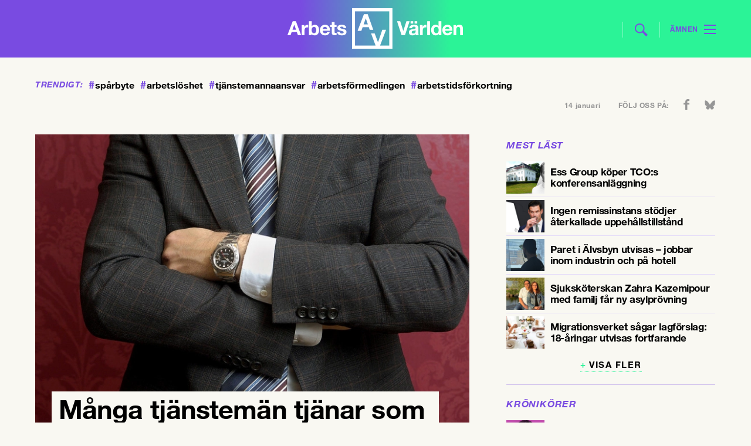

--- FILE ---
content_type: text/html; charset=UTF-8
request_url: https://www.arbetsvarlden.se/manga-tjansteman-tjanar-som-arbetare/
body_size: 15143
content:
<!DOCTYPE html>
<!--[if IE 7]><html class="ie ie7" lang="sv-SE">
<![endif]-->
<!--[if IE 8]><html class="ie ie8" lang="sv-SE">
<![endif]-->
<!--[if !(IE 7) | !(IE 8) ]><!--><html lang="sv-SE">
<!--<![endif]--><head><meta charset="UTF-8"><link rel="preconnect" href="https://fonts.gstatic.com/" crossorigin /><meta name="viewport" content="width=device-width, initial-scale=1, user-scalable=0"><title>Många tjänstemän tjänar som arbetare</title><link rel="profile" href="http://gmpg.org/xfn/11"><link rel="pingback" href="https://www.arbetsvarlden.se/xmlrpc.php"><meta name="format-detection" content="telephone=no">
<!--[if lt IE 9]> <script src="https://www.arbetsvarlden.se/wp-content/themes/tco/js/html5.js"></script> <script src="https://www.arbetsvarlden.se/wp-content/themes/tco/js/respond.min.js"></script> <![endif]--><meta name="description" content="I LO:s lönerapport 2018 uppmärksammas en löneskillnad på 12 800 kronor mellan arbetare och tjänstemän. Men användandet av medellöner döljer det faktum att en stor del av tjänstemännen ligger på samma ..." /><link rel="shortcut icon" href="https://www.arbetsvarlden.se/wp-content/themes/tco/images/favicons/favicon.ico" type="image/x-icon" /><link rel="apple-touch-icon" sizes="57x57" href="https://www.arbetsvarlden.se/wp-content/themes/tco/images/favicons/apple-touch-icon-57x57.png"><link rel="apple-touch-icon" sizes="60x60" href="https://www.arbetsvarlden.se/wp-content/themes/tco/images/favicons/apple-touch-icon-60x60.png"><link rel="apple-touch-icon" sizes="72x72" href="https://www.arbetsvarlden.se/wp-content/themes/tco/images/favicons/apple-touch-icon-72x72.png"><link rel="apple-touch-icon" sizes="76x76" href="https://www.arbetsvarlden.se/wp-content/themes/tco/images/favicons/apple-touch-icon-76x76.png"><link rel="apple-touch-icon" sizes="114x114" href="https://www.arbetsvarlden.se/wp-content/themes/tco/images/favicons/apple-touch-icon-114x114.png"><link rel="apple-touch-icon" sizes="120x120" href="https://www.arbetsvarlden.se/wp-content/themes/tco/images/favicons/apple-touch-icon-120x120.png"><link rel="apple-touch-icon" sizes="144x144" href="https://www.arbetsvarlden.se/wp-content/themes/tco/images/favicons/apple-touch-icon-144x144.png"><link rel="apple-touch-icon" sizes="152x152" href="https://www.arbetsvarlden.se/wp-content/themes/tco/images/favicons/apple-touch-icon-152x152.png"><link rel="apple-touch-icon" sizes="180x180" href="https://www.arbetsvarlden.se/wp-content/themes/tco/images/favicons/apple-touch-icon-180x180.png"><link rel="icon" type="image/png" href="https://www.arbetsvarlden.se/wp-content/themes/tco/images/favicons/favicon-16x16.png" sizes="16x16"><link rel="icon" type="image/png" href="https://www.arbetsvarlden.se/wp-content/themes/tco/images/favicons/favicon-32x32.png" sizes="32x32"><link rel="icon" type="image/png" href="https://www.arbetsvarlden.se/wp-content/themes/tco/images/favicons/favicon-96x96.png" sizes="96x96"><link rel="icon" type="image/png" href="https://www.arbetsvarlden.se/wp-content/themes/tco/images/favicons/android-chrome-192x192.png" sizes="192x192"><meta name="msapplication-square70x70logo" content="https://www.arbetsvarlden.se/wp-content/themes/tco/images/favicons/smalltile.png" /><meta name="msapplication-square150x150logo" content="https://www.arbetsvarlden.se/wp-content/themes/tco/images/favicons/mediumtile.png" /><meta name="msapplication-wide310x150logo" content="https://www.arbetsvarlden.se/wp-content/themes/tco/images/favicons/widetile.png" /><meta name="msapplication-square310x310logo" content="https://www.arbetsvarlden.se/wp-content/themes/tco/images/favicons/largetile.png" /> <script data-optimized="1" src="https://www.arbetsvarlden.se/wp-content/litespeed/js/19697337f1547899369aa2d607a363e5.js?ver=228a9"></script> <!--[if lt IE 9]> <script src="https://www.arbetsvarlden.se/wp-content/themes/tco/js/html5.js"></script> <![endif]--><meta name="twitter:image" content="https://www.arbetsvarlden.se/wp-content/uploads/2018/12/kostymbild.jpg?type=original" /><meta name="twitter:title" content="Många tjänstemän tjänar som arbetare" /><meta name='robots' content='index, follow, max-image-preview:large, max-snippet:-1, max-video-preview:-1' /><link rel="canonical" href="https://www.arbetsvarlden.se/manga-tjansteman-tjanar-som-arbetare/" /><meta property="og:locale" content="sv_SE" /><meta property="og:type" content="article" /><meta property="og:title" content="Många tjänstemän tjänar som arbetare" /><meta property="og:description" content="LO har i två decennier producerat lönerapporter som jämför medellöner för arbetare och tjänstemän. Varje år presenteras en betydande klyfta..." /><meta property="og:url" content="https://www.arbetsvarlden.se/manga-tjansteman-tjanar-som-arbetare/" /><meta property="og:site_name" content="Arbetsvärlden" /><meta property="article:publisher" content="https://www.facebook.com/arbetsvarlden" /><meta property="article:published_time" content="2019-01-18T11:50:09+00:00" /><meta property="article:modified_time" content="2019-01-18T13:40:04+00:00" /><meta property="og:image" content="https://www.arbetsvarlden.se/wp-content/uploads/2018/12/kostymbild.jpg" /><meta property="og:image:width" content="1024" /><meta property="og:image:height" content="680" /><meta property="og:image:type" content="image/jpeg" /><meta name="author" content="Simon Markusson" /><meta name="twitter:card" content="summary_large_image" /><meta name="twitter:creator" content="@Arbetsvarlden" /><meta name="twitter:site" content="@Arbetsvarlden" /><meta name="twitter:label1" content="Skriven av" /><meta name="twitter:data1" content="Simon Markusson" /><meta name="twitter:label2" content="Beräknad lästid" /><meta name="twitter:data2" content="2 minuter" /> <script type="application/ld+json" class="yoast-schema-graph">{"@context":"https://schema.org","@graph":[{"@type":"NewsArticle","@id":"https://www.arbetsvarlden.se/manga-tjansteman-tjanar-som-arbetare/#article","isPartOf":{"@id":"https://www.arbetsvarlden.se/manga-tjansteman-tjanar-som-arbetare/"},"author":{"name":"Simon Markusson","@id":"https://www.arbetsvarlden.se/#/schema/person/e321de8c11d00d9fe4b017a094ae3b4b"},"headline":"Många tjänstemän tjänar som arbetare","datePublished":"2019-01-18T11:50:09+00:00","dateModified":"2019-01-18T13:40:04+00:00","mainEntityOfPage":{"@id":"https://www.arbetsvarlden.se/manga-tjansteman-tjanar-som-arbetare/"},"wordCount":465,"commentCount":0,"publisher":{"@id":"https://www.arbetsvarlden.se/#organization"},"image":{"@id":"https://www.arbetsvarlden.se/manga-tjansteman-tjanar-som-arbetare/#primaryimage"},"thumbnailUrl":"https://www.arbetsvarlden.se/wp-content/uploads/2018/12/kostymbild.jpg","keywords":["arbetare","LO","löneskillnader","löneutveckling","tjänstemän"],"articleSection":["Arbetsmarknad","Ekonomi &amp; tillväxt"],"inLanguage":"sv-SE","potentialAction":[{"@type":"CommentAction","name":"Comment","target":["https://www.arbetsvarlden.se/manga-tjansteman-tjanar-som-arbetare/#respond"]}],"copyrightYear":"2019","copyrightHolder":{"@id":"https://www.arbetsvarlden.se/#organization"}},{"@type":"WebPage","@id":"https://www.arbetsvarlden.se/manga-tjansteman-tjanar-som-arbetare/","url":"https://www.arbetsvarlden.se/manga-tjansteman-tjanar-som-arbetare/","name":"Många tjänstemän tjänar som arbetare","isPartOf":{"@id":"https://www.arbetsvarlden.se/#website"},"primaryImageOfPage":{"@id":"https://www.arbetsvarlden.se/manga-tjansteman-tjanar-som-arbetare/#primaryimage"},"image":{"@id":"https://www.arbetsvarlden.se/manga-tjansteman-tjanar-som-arbetare/#primaryimage"},"thumbnailUrl":"https://www.arbetsvarlden.se/wp-content/uploads/2018/12/kostymbild.jpg","datePublished":"2019-01-18T11:50:09+00:00","dateModified":"2019-01-18T13:40:04+00:00","breadcrumb":{"@id":"https://www.arbetsvarlden.se/manga-tjansteman-tjanar-som-arbetare/#breadcrumb"},"inLanguage":"sv-SE","potentialAction":[{"@type":"ReadAction","target":["https://www.arbetsvarlden.se/manga-tjansteman-tjanar-som-arbetare/"]}]},{"@type":"ImageObject","inLanguage":"sv-SE","@id":"https://www.arbetsvarlden.se/manga-tjansteman-tjanar-som-arbetare/#primaryimage","url":"https://www.arbetsvarlden.se/wp-content/uploads/2018/12/kostymbild.jpg","contentUrl":"https://www.arbetsvarlden.se/wp-content/uploads/2018/12/kostymbild.jpg","width":1024,"height":680,"caption":"I LO:s lönerapport jämförs arbetares och tjänstemäns genomsnittslöner, vilket döljer en stor grupp tjänstemän med lägre löner. Foto: TT"},{"@type":"BreadcrumbList","@id":"https://www.arbetsvarlden.se/manga-tjansteman-tjanar-som-arbetare/#breadcrumb","itemListElement":[{"@type":"ListItem","position":1,"name":"Hem","item":"https://www.arbetsvarlden.se/"},{"@type":"ListItem","position":2,"name":"Många tjänstemän tjänar som arbetare"}]},{"@type":"WebSite","@id":"https://www.arbetsvarlden.se/#website","url":"https://www.arbetsvarlden.se/","name":"Arbetsvärlden","description":"En tidning om arbetsmarknaden från TCO","publisher":{"@id":"https://www.arbetsvarlden.se/#organization"},"potentialAction":[{"@type":"SearchAction","target":{"@type":"EntryPoint","urlTemplate":"https://www.arbetsvarlden.se/?s={search_term_string}"},"query-input":{"@type":"PropertyValueSpecification","valueRequired":true,"valueName":"search_term_string"}}],"inLanguage":"sv-SE"},{"@type":"Organization","@id":"https://www.arbetsvarlden.se/#organization","name":"Arbetsvärlden","alternateName":"AV","url":"https://www.arbetsvarlden.se/","logo":{"@type":"ImageObject","inLanguage":"sv-SE","@id":"https://www.arbetsvarlden.se/#/schema/logo/image/","url":"https://www.arbetsvarlden.se/wp-content/uploads/2024/09/logoog.png","contentUrl":"https://www.arbetsvarlden.se/wp-content/uploads/2024/09/logoog.png","width":696,"height":696,"caption":"Arbetsvärlden"},"image":{"@id":"https://www.arbetsvarlden.se/#/schema/logo/image/"},"sameAs":["https://www.facebook.com/arbetsvarlden","https://x.com/Arbetsvarlden","https://www.instagram.com/arbetsvarlden.se/"],"description":"Arbetsvärlden är en oberoende och samhällsengagerad nyhetssajt som bevakar arbetsmarknaden, fackliga frågor och arbetslivsrelaterad politik i Sverige. Vi erbjuder nyheter, analyser och insiktsfull journalistik som främst riktar sig till fackliga representanter, politiker, forskare och andra som arbetar med arbetsmarknadsfrågor. Med en förankring i arbetslivets kärnfrågor och aktuella händelser, strävar vi efter att ge våra läsare en bred och djup förståelse för utvecklingen inom arbetsmarknaden och dess påverkan på samhället i stort. Arbetsvärlden drivs av TCO, men arbetar redaktionellt oberoende och fokuserar på fakta och opartisk rapportering.","email":"red@arbetsvarlden.se","telephone":"0704-80 11 10","foundingDate":"2014-01-01","numberOfEmployees":{"@type":"QuantitativeValue","minValue":"1","maxValue":"10"}},{"@type":"Person","@id":"https://www.arbetsvarlden.se/#/schema/person/e321de8c11d00d9fe4b017a094ae3b4b","name":"Simon Markusson","url":"https://www.arbetsvarlden.se/author/simon-markusson/"}]}</script> <link rel="alternate" type="application/rss+xml" title="Arbetsvärlden &raquo; Webbflöde" href="https://www.arbetsvarlden.se/feed/" /><style id='wp-img-auto-sizes-contain-inline-css' type='text/css'>img:is([sizes=auto i],[sizes^="auto," i]){contain-intrinsic-size:3000px 1500px}
/*# sourceURL=wp-img-auto-sizes-contain-inline-css */</style> <script>WebFontConfig={google:{families:["Droid Serif:400,400i,700,700i&display=swap"]}};if ( typeof WebFont === "object" && typeof WebFont.load === "function" ) { WebFont.load( WebFontConfig ); }</script><script data-optimized="1" src="https://www.arbetsvarlden.se/wp-content/plugins/litespeed-cache/assets/js/webfontloader.min.js"></script><link data-optimized="2" rel="stylesheet" href="https://www.arbetsvarlden.se/wp-content/litespeed/css/d495f77fedbfc64c9b795e7e1b5f9fb6.css?ver=9d529" /><style id='classic-theme-styles-inline-css' type='text/css'>/*! This file is auto-generated */
.wp-block-button__link{color:#fff;background-color:#32373c;border-radius:9999px;box-shadow:none;text-decoration:none;padding:calc(.667em + 2px) calc(1.333em + 2px);font-size:1.125em}.wp-block-file__button{background:#32373c;color:#fff;text-decoration:none}
/*# sourceURL=/wp-includes/css/classic-themes.min.css */</style><style id='global-styles-inline-css' type='text/css'>:root{--wp--preset--aspect-ratio--square: 1;--wp--preset--aspect-ratio--4-3: 4/3;--wp--preset--aspect-ratio--3-4: 3/4;--wp--preset--aspect-ratio--3-2: 3/2;--wp--preset--aspect-ratio--2-3: 2/3;--wp--preset--aspect-ratio--16-9: 16/9;--wp--preset--aspect-ratio--9-16: 9/16;--wp--preset--gradient--vivid-cyan-blue-to-vivid-purple: linear-gradient(135deg,rgb(6,147,227) 0%,rgb(155,81,224) 100%);--wp--preset--gradient--light-green-cyan-to-vivid-green-cyan: linear-gradient(135deg,rgb(122,220,180) 0%,rgb(0,208,130) 100%);--wp--preset--gradient--luminous-vivid-amber-to-luminous-vivid-orange: linear-gradient(135deg,rgb(252,185,0) 0%,rgb(255,105,0) 100%);--wp--preset--gradient--luminous-vivid-orange-to-vivid-red: linear-gradient(135deg,rgb(255,105,0) 0%,rgb(207,46,46) 100%);--wp--preset--gradient--very-light-gray-to-cyan-bluish-gray: linear-gradient(135deg,rgb(238,238,238) 0%,rgb(169,184,195) 100%);--wp--preset--gradient--cool-to-warm-spectrum: linear-gradient(135deg,rgb(74,234,220) 0%,rgb(151,120,209) 20%,rgb(207,42,186) 40%,rgb(238,44,130) 60%,rgb(251,105,98) 80%,rgb(254,248,76) 100%);--wp--preset--gradient--blush-light-purple: linear-gradient(135deg,rgb(255,206,236) 0%,rgb(152,150,240) 100%);--wp--preset--gradient--blush-bordeaux: linear-gradient(135deg,rgb(254,205,165) 0%,rgb(254,45,45) 50%,rgb(107,0,62) 100%);--wp--preset--gradient--luminous-dusk: linear-gradient(135deg,rgb(255,203,112) 0%,rgb(199,81,192) 50%,rgb(65,88,208) 100%);--wp--preset--gradient--pale-ocean: linear-gradient(135deg,rgb(255,245,203) 0%,rgb(182,227,212) 50%,rgb(51,167,181) 100%);--wp--preset--gradient--electric-grass: linear-gradient(135deg,rgb(202,248,128) 0%,rgb(113,206,126) 100%);--wp--preset--gradient--midnight: linear-gradient(135deg,rgb(2,3,129) 0%,rgb(40,116,252) 100%);--wp--preset--spacing--20: 0.44rem;--wp--preset--spacing--30: 0.67rem;--wp--preset--spacing--40: 1rem;--wp--preset--spacing--50: 1.5rem;--wp--preset--spacing--60: 2.25rem;--wp--preset--spacing--70: 3.38rem;--wp--preset--spacing--80: 5.06rem;--wp--preset--shadow--natural: 6px 6px 9px rgba(0, 0, 0, 0.2);--wp--preset--shadow--deep: 12px 12px 50px rgba(0, 0, 0, 0.4);--wp--preset--shadow--sharp: 6px 6px 0px rgba(0, 0, 0, 0.2);--wp--preset--shadow--outlined: 6px 6px 0px -3px rgb(255, 255, 255), 6px 6px rgb(0, 0, 0);--wp--preset--shadow--crisp: 6px 6px 0px rgb(0, 0, 0);}:where(.is-layout-flex){gap: 0.5em;}:where(.is-layout-grid){gap: 0.5em;}body .is-layout-flex{display: flex;}.is-layout-flex{flex-wrap: wrap;align-items: center;}.is-layout-flex > :is(*, div){margin: 0;}body .is-layout-grid{display: grid;}.is-layout-grid > :is(*, div){margin: 0;}:where(.wp-block-columns.is-layout-flex){gap: 2em;}:where(.wp-block-columns.is-layout-grid){gap: 2em;}:where(.wp-block-post-template.is-layout-flex){gap: 1.25em;}:where(.wp-block-post-template.is-layout-grid){gap: 1.25em;}.has-vivid-cyan-blue-to-vivid-purple-gradient-background{background: var(--wp--preset--gradient--vivid-cyan-blue-to-vivid-purple) !important;}.has-light-green-cyan-to-vivid-green-cyan-gradient-background{background: var(--wp--preset--gradient--light-green-cyan-to-vivid-green-cyan) !important;}.has-luminous-vivid-amber-to-luminous-vivid-orange-gradient-background{background: var(--wp--preset--gradient--luminous-vivid-amber-to-luminous-vivid-orange) !important;}.has-luminous-vivid-orange-to-vivid-red-gradient-background{background: var(--wp--preset--gradient--luminous-vivid-orange-to-vivid-red) !important;}.has-very-light-gray-to-cyan-bluish-gray-gradient-background{background: var(--wp--preset--gradient--very-light-gray-to-cyan-bluish-gray) !important;}.has-cool-to-warm-spectrum-gradient-background{background: var(--wp--preset--gradient--cool-to-warm-spectrum) !important;}.has-blush-light-purple-gradient-background{background: var(--wp--preset--gradient--blush-light-purple) !important;}.has-blush-bordeaux-gradient-background{background: var(--wp--preset--gradient--blush-bordeaux) !important;}.has-luminous-dusk-gradient-background{background: var(--wp--preset--gradient--luminous-dusk) !important;}.has-pale-ocean-gradient-background{background: var(--wp--preset--gradient--pale-ocean) !important;}.has-electric-grass-gradient-background{background: var(--wp--preset--gradient--electric-grass) !important;}.has-midnight-gradient-background{background: var(--wp--preset--gradient--midnight) !important;}
:where(.wp-block-post-template.is-layout-flex){gap: 1.25em;}:where(.wp-block-post-template.is-layout-grid){gap: 1.25em;}
:where(.wp-block-term-template.is-layout-flex){gap: 1.25em;}:where(.wp-block-term-template.is-layout-grid){gap: 1.25em;}
:where(.wp-block-columns.is-layout-flex){gap: 2em;}:where(.wp-block-columns.is-layout-grid){gap: 2em;}
:root :where(.wp-block-pullquote){font-size: 1.5em;line-height: 1.6;}
/*# sourceURL=global-styles-inline-css */</style> <script defer data-domain="arbetsvarlden.se" src="https://plausible.io/js/script.js"></script> <script data-optimized="1" src='https://www.arbetsvarlden.se/wp-content/litespeed/js/b5e162d9e818236a81140ff934bf3089.js?ver=f3089'></script> <script data-optimized="1" async src="https://www.arbetsvarlden.se/wp-content/litespeed/js/e2d4395739c7edf459f9b162121556d4.js?ver=556d4"></script> </head><body class="wp-singular post-template-default single single-post postid-23057 single-format-standard wp-theme-tco"><div id="inskjutning"><div id="rightinid" class="rightin" style="display: none;"><div class="inside"><div class="gridholder"><div class="insideright"><form id="headermobilesearch" action="https://www.arbetsvarlden.se/" method="get" role="search">
<input type="search" class="searchfield" title="Sök här:" name="s" value="" placeholder="Sök här">
<input type="submit" class="submitsearch" value="Sök"></form><div id="nav_menu-3" class="sidewidgets widget_nav_menu"><h3 class="title">Ämnen<span class="arr"></span></h3><div class="menu-hamburgare_amnen-container"><ul id="menu-hamburgare_amnen" class="menu"><li id="menu-item-13419" class="menu-item menu-item-type-taxonomy menu-item-object-category current-post-ancestor current-menu-parent current-post-parent menu-item-13419"><a href="https://www.arbetsvarlden.se/category/arbetsmarknad/">Arbetsmarknad</a></li><li id="menu-item-13420" class="menu-item menu-item-type-taxonomy menu-item-object-category menu-item-13420"><a href="https://www.arbetsvarlden.se/category/arbetsmiljo/">Arbetsmiljö</a></li><li id="menu-item-13421" class="menu-item menu-item-type-taxonomy menu-item-object-category menu-item-13421"><a href="https://www.arbetsvarlden.se/category/arbetsratt/">Arbetsrätt</a></li><li id="menu-item-13422" class="menu-item menu-item-type-taxonomy menu-item-object-category menu-item-13422"><a href="https://www.arbetsvarlden.se/category/avtal/">Avtal</a></li><li id="menu-item-13423" class="menu-item menu-item-type-taxonomy menu-item-object-category menu-item-13423"><a href="https://www.arbetsvarlden.se/category/demokrati/">Demokrati</a></li><li id="menu-item-13424" class="menu-item menu-item-type-taxonomy menu-item-object-category current-post-ancestor current-menu-parent current-post-parent menu-item-13424"><a href="https://www.arbetsvarlden.se/category/ekonomi-tillvaxt/">Ekonomi &#038; tillväxt</a></li><li id="menu-item-13425" class="menu-item menu-item-type-taxonomy menu-item-object-category menu-item-13425"><a href="https://www.arbetsvarlden.se/category/facklig-utveckling/">Facklig utveckling</a></li><li id="menu-item-13426" class="menu-item menu-item-type-taxonomy menu-item-object-category menu-item-13426"><a href="https://www.arbetsvarlden.se/category/internationellt/">Internationellt</a></li><li id="menu-item-13427" class="menu-item menu-item-type-taxonomy menu-item-object-category menu-item-13427"><a href="https://www.arbetsvarlden.se/category/jamstalldhet-och-mangfald/">Jämställdhet &#038; mångfald</a></li><li id="menu-item-13428" class="menu-item menu-item-type-taxonomy menu-item-object-category menu-item-13428"><a href="https://www.arbetsvarlden.se/category/trygghetssystem/">Trygghetssystem</a></li><li id="menu-item-13429" class="menu-item menu-item-type-taxonomy menu-item-object-category menu-item-13429"><a href="https://www.arbetsvarlden.se/category/utbildning/">Utbildning</a></li></ul></div></div><div id="nav_menu-4" class="sidewidgets widget_nav_menu"><h3 class="title">Avdelningar<span class="arr"></span></h3><div class="menu-hamburgare_avdelningar-container"><ul id="menu-hamburgare_avdelningar" class="menu"><li id="menu-item-13430" class="menu-item menu-item-type-custom menu-item-object-custom menu-item-home menu-item-13430"><a href="https://www.arbetsvarlden.se/">Startsida</a></li><li id="menu-item-13431" class="menu-item menu-item-type-post_type_archive menu-item-object-ledare menu-item-13431"><a href="https://www.arbetsvarlden.se/ledare/">Ledare</a></li><li id="menu-item-13432" class="menu-item menu-item-type-post_type_archive menu-item-object-debatt menu-item-13432"><a href="https://www.arbetsvarlden.se/debatt/">Debatter</a></li><li id="menu-item-13433" class="menu-item menu-item-type-post_type_archive menu-item-object-kronikor menu-item-13433"><a href="https://www.arbetsvarlden.se/kronikor/">Krönikor</a></li><li id="menu-item-13434" class="menu-item menu-item-type-post_type_archive menu-item-object-tema menu-item-13434"><a href="https://www.arbetsvarlden.se/tema/">Teman</a></li><li id="menu-item-16132" class="menu-item menu-item-type-post_type_archive menu-item-object-teve menu-item-16132"><a href="https://www.arbetsvarlden.se/teve/">Teve</a></li><li id="menu-item-16134" class="menu-item menu-item-type-post_type_archive menu-item-object-satir menu-item-16134"><a href="https://www.arbetsvarlden.se/satir/">Satir</a></li><li id="menu-item-13438" class="menu-item menu-item-type-post_type menu-item-object-page menu-item-13438"><a href="https://www.arbetsvarlden.se/kontakt/">Kontakt</a></li><li id="menu-item-13435" class="menu-item menu-item-type-post_type menu-item-object-page menu-item-13435"><a href="https://www.arbetsvarlden.se/annonsera/">Annonsera</a></li><li id="menu-item-13436" class="menu-item menu-item-type-post_type menu-item-object-page menu-item-13436"><a href="https://www.arbetsvarlden.se/om-arbetsvarlden/">Om Arbetsvärlden</a></li><li id="menu-item-13437" class="menu-item menu-item-type-post_type menu-item-object-page menu-item-13437"><a href="https://www.arbetsvarlden.se/nyhetsbrev/">Anmäl dig till vårt nyhetsbrev</a></li><li id="menu-item-18224" class="menu-item menu-item-type-post_type menu-item-object-page menu-item-18224"><a href="https://www.arbetsvarlden.se/podcasten-arbete-och-fritid/">Podcasten Arbete och fritid</a></li></ul></div></div><div class="gridholder"><div id="w4trendigt-3" class="sidewidgets widget_trendigt"><h3 class="title">Trendigt<span class="arr"></span></h3><div class="trendigt"><div class="hashtags">
<a href="https://www.arbetsvarlden.se/tag/sparbyte/"><span class="hash">#</span>spårbyte</a>
<a href="https://www.arbetsvarlden.se/tag/arbetsloshet/"><span class="hash">#</span>arbetslöshet</a>
<a href="https://www.arbetsvarlden.se/tag/tjanstemannaansvar/"><span class="hash">#</span>tjänstemannaansvar</a>
<a href="https://www.arbetsvarlden.se/tag/arbetsformedlingen/"><span class="hash">#</span>arbetsförmedlingen</a>
<a href="https://www.arbetsvarlden.se/tag/arbetstidsforkortning/"><span class="hash">#</span>arbetstidsförkortning</a><div class="fixfloat"></div></div></div></div></div><div class="fixfloat"></div></div></div></div></div><div class="leftin"><div id="page-wrap"><div id="mobilepadding"><div id="header_and_menucont"><div class="paddingwhenpressed"><header id="header" class="gridholder"><div id="firstheader" class="widget-area"><div class="payoff">
En webbtidning från TCO</div>
<a href="https://www.arbetsvarlden.se/" id="home"><span class="ic left"></span><span class="ic center"></span><span class="ic right"></span></a><form role="search" method="get" class="search-form" action="https://www.arbetsvarlden.se/" id="headersearch"><div class="line left"></div>
<input type="search" placeholder="Sök här" value="" name="s" title="Sök efter:" class="searchfield">
<input type="submit" value="" class="submitsearch"><div class="line"></div></form><div id="showmenubtn" class=""><div class="amnen_text">Ämnen</div><div class="lines l1"></div><div class="lines l2"></div><div class="lines l3"></div></div></div><div class="fixfloat"></div></header></div></div><div id="thebackgroundcontainer" class=""><div class="trending_and_social"><div class="gridholder"><div class="trending"><div class="title">
Trendigt:</div><div class="hashtags">
<a href="https://www.arbetsvarlden.se/tag/sparbyte/"><span class="hash">#</span>spårbyte</a>
<a href="https://www.arbetsvarlden.se/tag/arbetsloshet/"><span class="hash">#</span>arbetslöshet</a>
<a href="https://www.arbetsvarlden.se/tag/tjanstemannaansvar/"><span class="hash">#</span>tjänstemannaansvar</a>
<a href="https://www.arbetsvarlden.se/tag/arbetsformedlingen/"><span class="hash">#</span>arbetsförmedlingen</a>
<a href="https://www.arbetsvarlden.se/tag/arbetstidsforkortning/"><span class="hash">#</span>arbetstidsförkortning</a><div class="fixfloat"></div></div><div class="fixfloat"></div></div><div class="date_and_social"><div class="date">
14 januari</div><div class="social"><div class="followus">
Följ oss på:</div><ul class="soci"><li class="fb">
<a href="https://www.facebook.com/arbetsvarlden" target="_blank"></a></li><li class="bs">
<a href="https://bsky.app/profile/arbetsvarlden.se" target="_blank"></a></li></ul><div class="fixfloat"></div></div></div><div class="fixfloat"></div></div></div><div id="tocheck"><span class="width"></span><span class="switch"></span></div><div class="centerit_ad"><div class="gridholder"> <script>if($('#header.gridholder').width() > 749){
								    	OA_show(7);
								    }
								    else{
									    OA_show(8);
								    }</script> </div></div><div id="articlebg"><div id="overflowfix" class="gridholder"><div id="main" class="gridholder"><div class="infiniteholder"><article class="hasthemellanimage post-23057 post type-post status-publish format-standard has-post-thumbnail hentry category-arbetsmarknad category-ekonomi-tillvaxt tag-arbetare tag-lo tag-loneskillnader tag-loneutveckling tag-tjansteman" id="post-23057"><div class="floatme"><div class="imagecontainer mellan">
<img class="theimage" src="https://www.arbetsvarlden.se/wp-content/uploads/2018/12/kostymbild_forcerad_strl760.jpg" width="" height="504" title="Många tjänstemän tjänar som arbetare" alt="Många tjänstemän tjänar som arbetare" />
<span class="hiddenfrombeginning">
I LO:s lönerapport jämförs arbetares och tjänstemäns genomsnittslöner, vilket döljer en stor grupp tjänstemän med lägre löner. Foto: TT							</span></div><div class="contentofarticle aboveimage middle_img_marginup">
<span class="newbgthing"><h1 class="title">
Många tjänstemän tjänar som arbetare</h1>
</span><div class="entry-ingress">
<span class="vinjett">
LO:s lönerapport						</span>
I LO:s lönerapport 2018 uppmärksammas en löneskillnad på 12 800 kronor mellan arbetare och tjänstemän. Men användandet av medellöner döljer det faktum att en stor del av tjänstemännen ligger på samma lönenivåer som arbetare.</div></div><div class="contentofarticle"><div class="meta hasauthimg"><div class="author email">
<span class="authimg " style="background-image: url('https://www.arbetsvarlden.se/wp-content/uploads/userphoto/8.jpg?ver=');"></span>
<span class='authtext'><a href='https://www.arbetsvarlden.se/author/simon-markusson/'>Simon Markusson</a></span></div><div class="rightfloat">
<span class="time">
18 jan 2019 | 12:50					</span><div class="shares_single">
<span class="pretext"></span>
<a target="_blank" class="share fb" href="http://www.facebook.com/share.php?u=https%3A%2F%2Fwww.arbetsvarlden.se%2Fmanga-tjansteman-tjanar-som-arbetare%2F&title=M%C3%A5nga+tj%C3%A4nstem%C3%A4n+tj%C3%A4nar+som+arbetare"><span class="icon test"></span><span class="number">18</span>		</a>
<a target="_blank" class="share bs" href="https://bsky.app/intent/compose?text=M%C3%A5nga+tj%C3%A4nstem%C3%A4n+tj%C3%A4nar+som+arbetare+https%3A%2F%2Fwww.arbetsvarlden.se%2Fmanga-tjansteman-tjanar-som-arbetare%2F">
<span class="icon"></span>
</a>
<a target="_blank" class="share linkedin" href="http://www.linkedin.com/shareArticle?mini=true%26url%3Dhttps%3A%2F%2Fwww.arbetsvarlden.se%2Fmanga-tjansteman-tjanar-som-arbetare%2F%26title%3DM%C3%A5nga+tj%C3%A4nstem%C3%A4n+tj%C3%A4nar+som+arbetare%26source%3Darbetsvarlden.se">
<span class="icon"></span>
</a><div class="fixfloat"></div></div><div class="fixfloat"></div></div><div class="fixfloat"></div></div><div class="entry-content"><div class="wpra-reactions-wrap wpra-plugin-container wpra-rendered" style="justify-content: center;;"><div class="wpra-reactions-container" data-ver="1.3.6" data-post_id="23057" data-show_count="true" data-enable_share="false" data-behavior="regular" data-animation="false" data-share_url="" data-secure="c6295ceb6c"><div class="wpra-call-to-action" style="color: #000000;font-size: 25px;font-weight: 600;display: none">What’s your Reaction?</div><div class="wpra-reactions wpra-static-emojis size-small" style="border-color: #F9F8F2;border-width: 0px;border-radius: 50px;border-style: solid;background: #F9F8F2;"><div class="emoji-5 wpra-reaction" data-count="1" data-emoji_id="5"><div class="wpra-plus-one">+1</div><div style="background-color: #ff0015" class="wpra-arrow-badge arrow-bottom-left ">
<span style="border-top-color: #ff0015" class="tail"></span>
<span style="color: #ffffff" class="count-num">1</span></div><div class="wpra-reaction-static-holder" style="background-image: url('https://www.arbetsvarlden.se/wp-content/themes/tco/images/svg/emojis/5.svg')"></div><div class="wpra-reaction-color small"></div></div><div class="emoji-6 wpra-reaction" data-count="2" data-emoji_id="6"><div class="wpra-plus-one">+1</div><div style="background-color: #ff0015" class="wpra-arrow-badge arrow-bottom-left ">
<span style="border-top-color: #ff0015" class="tail"></span>
<span style="color: #ffffff" class="count-num">2</span></div><div class="wpra-reaction-static-holder" style="background-image: url('https://www.arbetsvarlden.se/wp-content/themes/tco/images/svg/emojis/6.svg')"></div><div class="wpra-reaction-color small"></div></div><div class="emoji-7 wpra-reaction" data-count="0" data-emoji_id="7"><div class="wpra-plus-one">+1</div><div style="background-color: #ff0015" class="wpra-arrow-badge arrow-bottom-left hide-count">
<span style="border-top-color: #ff0015" class="tail"></span>
<span style="color: #ffffff" class="count-num">0</span></div><div class="wpra-reaction-static-holder" style="background-image: url('https://www.arbetsvarlden.se/wp-content/themes/tco/images/svg/emojis/7.svg')"></div><div class="wpra-reaction-color "></div></div><div class="emoji-12 wpra-reaction" data-count="0" data-emoji_id="12"><div class="wpra-plus-one">+1</div><div style="background-color: #ff0015" class="wpra-arrow-badge arrow-bottom-left hide-count">
<span style="border-top-color: #ff0015" class="tail"></span>
<span style="color: #ffffff" class="count-num">0</span></div><div class="wpra-reaction-static-holder" style="background-image: url('https://www.arbetsvarlden.se/wp-content/themes/tco/images/svg/emojis/12.svg')"></div><div class="wpra-reaction-color "></div></div><div class="emoji-14 wpra-reaction" data-count="0" data-emoji_id="14"><div class="wpra-plus-one">+1</div><div style="background-color: #ff0015" class="wpra-arrow-badge arrow-bottom-left hide-count">
<span style="border-top-color: #ff0015" class="tail"></span>
<span style="color: #ffffff" class="count-num">0</span></div><div class="wpra-reaction-static-holder" style="background-image: url('https://www.arbetsvarlden.se/wp-content/themes/tco/images/svg/emojis/14.svg')"></div><div class="wpra-reaction-color "></div></div><div class="emoji-99 wpra-reaction" data-count="1" data-emoji_id="99"><div class="wpra-plus-one">+1</div><div style="background-color: #ff0015" class="wpra-arrow-badge arrow-bottom-left ">
<span style="border-top-color: #ff0015" class="tail"></span>
<span style="color: #ffffff" class="count-num">1</span></div><div class="wpra-reaction-static-holder" style="background-image: url('https://www.arbetsvarlden.se/wp-content/themes/tco/images/svg/emojis/99.svg')"></div><div class="wpra-reaction-color small"></div></div></div></div></div><p>LO har i två decennier producerat lönerapporter som jämför medellöner för arbetare och tjänstemän. Varje år presenteras en betydande klyfta mellan de båda grupperna: i <a href="http://www.lo.se/start/lo_fakta/lonerapport_ar_2018" target="_blank" rel="noopener">lönerapporten</a> som publicerades på fredagen (med lönesiffror från 2017) är klyftan mellan arbetare och tjänstemän på hela arbetsmarknaden i snitt 48 procent i löneskillnad – eller 12 800 kronor i månaden.</p><p>Den genomsnittlige tjänstemannen tjänar alltså nästan 1,5 genomsnittliga arbetarlöner.</p><p>I lönerapporten framgår också att tjänstemännen ökar sina löner snabbare än arbetarna. Under åren 2015–2017 har medellönen för arbetare ökat med 6,9 procent medan siffran hamnar på 7,6 procent för tjänstemännen.</p><p>Rapporten jämför medellöner, där arbetare i snitt ligger på 26 500 kronor i månaden och tjänstemännen på 39 300 kronor.</p><div class='statistikgraph' id='stat-23055'></div><p>&nbsp;</p><p>Men det här sättet att räkna döljer också det faktum att stora grupper tjänstemän gör arbetarna sällskap i lönenivåer.</p><div class="factboxcontainer gray liten hoger minify"><div class="factbox"><div class="content"><h3 class="title">
Om löneintervallerna</h3><div class="height"><p>Samtliga löner som redovisas är uppräknade till heltidslöner. Månadslönebegreppet är ett brett lönebegrepp. Det innehåller förutom grundlön, ett stort antal rörliga lönetillägg. Grundlön utgörs av summan av fast lön och fasta lönetillägg. Som exempel på fasta lönetillägg kan chefslönetillägg nämnas. Rörliga tillägg är ofta beroende av arbetstidens förläggning (t.ex. OB-tillägg och skifttillägg). Bland de rörliga tilläggen finns också andra typer av tillägg representerade, exempel är tillägg för risktagande.</p><p>Källa: SCB</p><div class="shade"></div></div></div><div class="expand">
<span class="inner">
<span class="plus">+</span> <span class="text">Expandera</span>
</span></div></div></div><p>Arbetsvärlden har beställt statistik från SCB över löneintervaller för privatanställda arbetare och tjänstemän och kan konstatera att över 55 procent av privatanställda tjänstemän tjänar under 39 000 kronor i månaden.</p><p>Tittar man på medellönen för samtliga anställda, som ligger på 33 000 kronor år 2017, så gör drygt en av tre privatanställda tjänstemän (35 procent) sällskap med drygt fyra av fem arbetare i privat sektor (83 procent) under denna nivå.</p><p>Bland privatanställda tjänstemän var det år 2017 däremot hela 9 procent som tjänade 63 000 kronor i månaden och uppåt.</p><blockquote class="quotequote"><p>Vi vill minska löneskillnaden mellan arbetare och tjänstemän</p></blockquote><div class='statistikgraph' id='stat-22652'></div><p>&nbsp;</p><p>Mats Larsson, utredare på LO, är författare till lönerapporterna.</p><p><strong>Varför tittar ni just på medellön när ni jämför vad arbetare och tjänstemän tjänar?</strong></p><p>– Ett syfte är att följa löneskillnaden mellan arbetare och tjänstemän och se hur den förändras över tid. Vi vill minska löneskillnaden mellan arbetare och tjänstemän. Men visst, få känner igen sig i medellönen, säger Mats Larsson till Arbetsvärlden.</p><p><strong>Ett stort antal tjänstemän och arbetare ligger på samma lönenivåer. Blir det inte missvisande att titta på medellön för så breda grupperingar, där högavlönade drar upp snittet?</strong></p><p>– Arbetare har mer sammanpressade löner än tjänstemännen. På tjänstemannasidan är det en större spridning. Vissa år kompletterar vi lönerapporten med siffror på lönespridningen och får med informationen på det sättet, säger Mats Larsson.</p><div class="meta below incontent hasauthimg"><div class="author email">
<span class="authimg " style="background-image: url('https://www.arbetsvarlden.se/wp-content/uploads/userphoto/8.jpg?ver=');"></span>
<span class='authtext'><a href='https://www.arbetsvarlden.se/author/simon-markusson/'>Simon Markusson</a></span><p class="contactauthor"> / <a href="mailto:simon.markusson@tco.se">Kontakta skribenten</a></p></div><div class="rightfloat">
<span class="time">
18 jan 2019 | 12:50							</span><div class="print_tip">
<a class="printme" href="#" data-id="print-23057"></a>
<a class="tipfriend" href="mailto:?subject=Jag%20vill%20tipsa%20dig&body=https%3A%2F%2Fwww.arbetsvarlden.se%2Fmanga-tjansteman-tjanar-som-arbetare%2F"></a></div><div class="fixfloat"></div></div><div class="fixfloat"></div></div><div class="meta shares"><div class="centerit"><div class="shares_single">
<span class="pretext"></span>
<a target="_blank" class="share fb" href="http://www.facebook.com/share.php?u=https%3A%2F%2Fwww.arbetsvarlden.se%2Fmanga-tjansteman-tjanar-som-arbetare%2F&title=M%C3%A5nga+tj%C3%A4nstem%C3%A4n+tj%C3%A4nar+som+arbetare"><span class="icon test"></span><span class="text">Dela</span> (<span class="number">18</span>)		</a>
<a target="_blank" class="share bs" href="https://bsky.app/intent/compose?text=M%C3%A5nga+tj%C3%A4nstem%C3%A4n+tj%C3%A4nar+som+arbetare+https%3A%2F%2Fwww.arbetsvarlden.se%2Fmanga-tjansteman-tjanar-som-arbetare%2F">
<span class="icon"></span>
<span class="text">Dela</span>		</a>
<a target="_blank" class="share linkedin" href="http://www.linkedin.com/shareArticle?mini=true%26url%3Dhttps%3A%2F%2Fwww.arbetsvarlden.se%2Fmanga-tjansteman-tjanar-som-arbetare%2F%26title%3DM%C3%A5nga+tj%C3%A4nstem%C3%A4n+tj%C3%A4nar+som+arbetare%26source%3Darbetsvarlden.se">
<span class="icon"></span>
<span class="text">Dela</span>					</a><div class="fixfloat"></div></div></div></div><div class="related_inside_post"><h3 class="widget-title">Relaterad läsning</h3><div class="list"><div class="puff liten leftimage hasimage post-22622 post type-post status-publish format-standard has-post-thumbnail hentry category-arbetsmarknad category-ekonomi-tillvaxt category-facklig-utveckling tag-lon tag-loneokningar tag-loner tag-lonespridning tag-lonestruktur tag-tjansteman">
<a href="https://www.arbetsvarlden.se/vaxande-andel-tjansteman-med-hogre-loner/" class="link"><div class="image b-lazy" data-src="https://www.arbetsvarlden.se/wp-content/uploads/2018/11/kostympuffimage370.jpg" style="background-position: 50% 50%;"><div class="patternoverlay"><div class="maybemultiply"></div></div></div><div class="whitepart">
<span class="vinjett">Löner</span><div class="fixfloat"></div><h2 class="">
Växande andel tjänstemän med högre löner</h2><div class="excerpt"><div class="extext"></div></div><div class="published_author">
<span class="time">7 dec 2018</span>
<span class="author">
Simon Markusson						</span></div></div><div class="fixfloat"></div><div class="borderbottom"></div>
</a><div class="sharenumberandcomments"><div class="sharenumbertohover"><div class="toshow newversion activeshares-2" style=""><div class="inlineblock">
<span class="facebook"><span class="icon"></span><span class="text">4</span><span class="fixfloat"></span></span>
<span class="twitter"><span class="icon"></span><span class="text">4</span><span class="fixfloat"></span></span><div class="fixfloat"></div></div></div><div class="inside">
<span class="leftarrow"></span>
<span class="totalnumber">8</span></div></div></div></div><div class="puff liten smallimage hasimage post-24154 post type-post status-publish format-standard has-post-thumbnail hentry category-arbetsmarknad category-arbetsmiljo category-ekonomi-tillvaxt category-jamstalldhet-och-mangfald tag-asa-lindhagen tag-internationella-kvinnodagen tag-jamstalldhet tag-jamstalldhetsminister tag-konssegregation tag-kvinnodagen tag-loneskillnader tag-metoo">
<a href="https://www.arbetsvarlden.se/asa-lindhagen-det-viktiga-ar-att-inte-begransas-av-kon/" class="link"><div class="image b-lazy" data-src="https://www.arbetsvarlden.se/wp-content/uploads/2019/03/salindhagen3puffimage370.jpg" style="background-position: 50% 50%;"><div class="patternoverlay"><div class="maybemultiply"></div></div></div><div class="whitepart">
<span class="vinjett">Kvinnodagen</span><div class="fixfloat"></div><h2 class="">
Åsa Lindhagen: Det viktiga är att inte begränsas av kön</h2><div class="excerpt"><div class="extext"></div></div><div class="published_author">
<span class="time">8 mar 2019</span>
<span class="author">
Simon Markusson						</span></div></div><div class="fixfloat"></div><div class="borderbottom"></div>
</a><div class="sharenumberandcomments"><div class="sharenumbertohover"><div class="toshow newversion activeshares-2" style=""><div class="inlineblock">
<span class="facebook"><span class="icon"></span><span class="text">82</span><span class="fixfloat"></span></span>
<span class="twitter"><span class="icon"></span><span class="text">5</span><span class="fixfloat"></span></span><div class="fixfloat"></div></div></div><div class="inside">
<span class="leftarrow"></span>
<span class="totalnumber">87</span></div></div></div></div><div class="puff liten leftimage hasimage post-22643 post type-post status-publish format-standard has-post-thumbnail hentry category-arbetsmarknad category-ekonomi-tillvaxt category-trygghetssystem tag-konjunktur tag-lo tag-prognos tag-tillvaxt">
<a href="https://www.arbetsvarlden.se/lo-arbetslosheten-pa-vag-upp/" class="link"><div class="image b-lazy" data-src="https://www.arbetsvarlden.se/wp-content/uploads/2018/11/arbetepuffimage370.jpg" style="background-position: 50% 50%;"><div class="patternoverlay"><div class="maybemultiply"></div></div></div><div class="whitepart">
<span class="vinjett">Prognos</span><div class="fixfloat"></div><h2 class="">
LO: Arbetslösheten på väg upp</h2><div class="excerpt"><div class="extext"></div></div><div class="published_author">
<span class="time">27 nov 2018</span>
<span class="author">
Mikael Feldbaum						</span></div></div><div class="fixfloat"></div><div class="borderbottom"></div>
</a><div class="sharenumberandcomments"><div class="sharenumbertohover"><div class="toshow newversion activeshares-2" style=""><div class="inlineblock">
<span class="facebook"><span class="icon"></span><span class="text">7</span><span class="fixfloat"></span></span>
<span class="twitter"><span class="icon"></span><span class="text">2</span><span class="fixfloat"></span></span><div class="fixfloat"></div></div></div><div class="inside">
<span class="leftarrow"></span>
<span class="totalnumber">9</span></div></div></div></div><div class="puff liten leftimage hasimage post-22807 post type-post status-publish format-standard has-post-thumbnail hentry category-arbetsmarknad category-ekonomi-tillvaxt category-utbildning tag-befordran tag-chef tag-kognitiva-formagor tag-lon tag-loneutveckling tag-social-kompetens">
<a href="https://www.arbetsvarlden.se/social-kompetens-blir-viktigare-for-lonen/" class="link"><div class="image b-lazy" data-src="https://www.arbetsvarlden.se/wp-content/uploads/2018/12/leonardopuffimage370.jpg" style="background-position: 50% 50%;"><div class="patternoverlay"><div class="maybemultiply"></div></div></div><div class="whitepart">
<span class="vinjett">Studie</span><div class="fixfloat"></div><h2 class="">
Social kompetens blir viktigare för lönen</h2><div class="excerpt"><div class="extext"></div></div><div class="published_author">
<span class="time">4 dec 2018</span>
<span class="author">
Simon Markusson						</span></div></div><div class="fixfloat"></div><div class="borderbottom"></div>
</a><div class="sharenumberandcomments"><div class="sharenumbertohover"><div class="toshow newversion activeshares-2" style=""><div class="inlineblock">
<span class="facebook"><span class="icon"></span><span class="text">6</span><span class="fixfloat"></span></span>
<span class="twitter"><span class="icon"></span><span class="text">5</span><span class="fixfloat"></span></span><div class="fixfloat"></div></div></div><div class="inside">
<span class="leftarrow"></span>
<span class="totalnumber">11</span></div></div></div></div></div></div><div class="hiddenexceptinmobile"><div class="relaterade_dokument_mob"></div></div></div><div class="tags_single"><div class="hashtags"><div class="title">
Ämnen:</div>
<a href="https://www.arbetsvarlden.se/tag/arbetare/"><span class="hash">#</span>arbetare</a>
<a href="https://www.arbetsvarlden.se/tag/lo/"><span class="hash">#</span>LO</a>
<a href="https://www.arbetsvarlden.se/tag/loneskillnader/"><span class="hash">#</span>löneskillnader</a>
<a href="https://www.arbetsvarlden.se/tag/loneutveckling/"><span class="hash">#</span>löneutveckling</a>
<a href="https://www.arbetsvarlden.se/tag/tjansteman/"><span class="hash">#</span>tjänstemän</a>
<a href="https://www.arbetsvarlden.se/category/arbetsmarknad/"><span class="hash">#</span>Arbetsmarknad</a>
<a href="https://www.arbetsvarlden.se/category/ekonomi-tillvaxt/"><span class="hash">#</span>Ekonomi &amp; tillväxt</a><div class="fixfloat"></div></div><div class="fixfloat"></div></div><div class="printtext" style="display: none;">Detta är en utskrift från arbetsvarlden.se</div><div class="topcommentbar"><div class="commentpre pretext"><span class="arr"></span>Kommentera</div><div class="morebutton pink showcomments">Kommentera</div><div class="fixfloat"></div></div><div class="hiddenfromstart" style="display: none;"><div id="respond"><h3 class="title">Kommentera artikeln</h3><div class="disqlaimer">
Vi vill gärna få frågor, kommentarer och reflektioner om våra artiklar! Arbetsvärlden förhandsmodererar artikelkommentarer, vilket gör att det kan dröja en stund innan din kommentar dyker upp. Håll dig till ämnet, och håll en god ton. Vi föredrar om du anger ditt riktiga namn, men du måste inte.</div><div class="cancel-comment-reply">
<a rel="nofollow" id="cancel-comment-reply-link" href="/manga-tjansteman-tjanar-som-arbetare/#respond" style="display:none;">Klicka här för att avbryta svar.</a></div><form action="https://www.arbetsvarlden.se/wp-comments-post.php" method="post" id="commentform"><div class="first">
<input type="text" name="author" id="author" placeholder="Jag heter" value="" size="32" tabindex="1" aria-required='true' /></div><div class="second">
<input type="text" name="email" id="email" placeholder="Min e-postadress" value="" size="32" tabindex="2" aria-required='true' /></div><div><textarea name="comment" id="comment" cols="68" rows="5" tabindex="3" placeholder="Min kommentar"></textarea></div><div>
<input name="submit" type="submit" id="submit" tabindex="4" value="Kommentera" />
<input type='hidden' name='comment_post_ID' value='23057' id='comment_post_ID' />
<input type='hidden' name='comment_parent' id='comment_parent' value='0' /></div><p style="display: none;"><input type="hidden" id="akismet_comment_nonce" name="akismet_comment_nonce" value="b23fdb1371" /></p><p style="display: none !important;" class="akismet-fields-container" data-prefix="ak_"><label>&#916;<textarea name="ak_hp_textarea" cols="45" rows="8" maxlength="100"></textarea></label><input type="hidden" id="ak_js_1" name="ak_js" value="111"/><script>document.getElementById( "ak_js_1" ).setAttribute( "value", ( new Date() ).getTime() );</script></p></form></div></div></div></div><div class="extrasidebarsingle"><div class="padding"><div id="execphp-7" class="widget-container-right widget_execphp"><div class="execphpwidget"></div></div><div id="execphp-6" class="widget-container-right widget_execphp"><div class="execphpwidget"></div></div><div id="execphp-5" class="widget-container-right widget_execphp"><div class="execphpwidget"></div></div><div class="fixfloat"></div></div></div><div class="rightsidebar"><div class="padding"><div id="execphp-18" class="widget-container-right widget_execphp"><h3 class="widget-title">Mest läst</h3><div class="execphpwidget"><div id="most_read" class="listofelements"><div class="settings" style="display: none;">
<span class="type">read</span>
<span class="subtype"></span>
<span class="offset">0</span></div><div class="fixfloat"></div><div class="thelistcontent"><ol><li>
<a href="https://www.arbetsvarlden.se/ess-group-koper-tcos-konferensanlaggning/"><div class="smallimage b-lazy" data-src="https://www.arbetsvarlden.se/wp-content/uploads/2026/01/essgroupkoperbergendal-150x150.jpg"></div><div class="abs"><div class="table"><div class="title pdl">
Ess Group köper TCO:s konferensanläggning</div></div></div>
</a></li><li>
<a href="https://www.arbetsvarlden.se/ingen-remissinstans-stodjer-aterkallade-uppehallstillstand/"><div class="smallimage b-lazy" data-src="https://www.arbetsvarlden.se/wp-content/uploads/2025/12/remissinstansernauppehallstillstand-150x150.jpg"></div><div class="abs"><div class="table"><div class="title pdl">
Ingen remissinstans stödjer återkallade uppehållstillstånd</div></div></div>
</a></li><li>
<a href="https://www.arbetsvarlden.se/paret-i-alvsbyn-utvisas-jobbade-inom-industrin-och-pa-hotell/"><div class="smallimage b-lazy" data-src="https://www.arbetsvarlden.se/wp-content/uploads/2026/01/elshan1252-e1767961453786-150x150.jpeg"></div><div class="abs"><div class="table"><div class="title pdl">
Paret i Älvsbyn utvisas – jobbar inom industrin och på hotell</div></div></div>
</a></li><li>
<a href="https://www.arbetsvarlden.se/sjukskoterskan-zahra-kazemipour-med-familj-far-ny-asylprovning/"><div class="smallimage b-lazy" data-src="https://www.arbetsvarlden.se/wp-content/uploads/2026/01/zahrakazemipour-150x150.jpg"></div><div class="abs"><div class="table"><div class="title pdl">
Sjuksköterskan Zahra Kazemipour med familj får ny asylprövning</div></div></div>
</a></li><li>
<a href="https://www.arbetsvarlden.se/utvisning-av-18-aringar-skrammer-bort-arbetskraft/"><div class="smallimage b-lazy" data-src="https://www.arbetsvarlden.se/wp-content/uploads/2025/12/18aringarutvisas-150x150.jpg"></div><div class="abs"><div class="table"><div class="title pdl">
Migrationsverket sågar lagförslag: 18-åringar utvisas fortfarande</div></div></div>
</a></li></ol></div><div class="centerit">
<a class="btn morelistitems" href="#">Visa fler</a></div></div></div></div><div id="w4listwidget-6" class="widget-container-right widget_w4list"><div class="listofelements"><h3 class="widget-title">
Krönikörer</h3><div class="settings" style="display: none;">
<span class="type">posttyp</span>
<span class="subtype">kronikor</span>
<span class="additional_arg">forfattare</span>
<span class="offset">0</span></div><div class="thelistcontent"><ol><li>
<a href="https://www.arbetsvarlden.se/author/jenny-maria-nilsson/"><div class="smallimage forfattare b-lazy" data-src="https://www.arbetsvarlden.se/wp-content/uploads/userphoto/23_greyscale.jpg?ver="></div><div class="abs"><div class="table"><div class="title pdl">
Jenny Maria Nilsson													<br>
<span class="forfattare_subtitle">
Journalist och författare													</span></div></div></div>
</a></li><li>
<a href="https://www.arbetsvarlden.se/author/malin-crona/"><div class="smallimage forfattare b-lazy" data-src="https://www.arbetsvarlden.se/wp-content/uploads/userphoto/29_greyscale.jpg?ver="></div><div class="abs"><div class="table"><div class="title pdl">
Malin Crona													<br>
<span class="forfattare_subtitle">
</span></div></div></div>
</a></li><li>
<a href="https://www.arbetsvarlden.se/author/martin-linder/"><div class="smallimage forfattare b-lazy" data-src="https://www.arbetsvarlden.se/wp-content/uploads/userphoto/43_greyscale.jpg?ver=1709637965"></div><div class="abs"><div class="table"><div class="title pdl">
Martin Linder													<br>
<span class="forfattare_subtitle">
Tidigare ordförande PTK och Unionen													</span></div></div></div>
</a></li><li>
<a href="https://www.arbetsvarlden.se/author/lotta-ilona-hayrynen/"><div class="smallimage forfattare b-lazy" data-src="https://www.arbetsvarlden.se/wp-content/uploads/userphoto/39_greyscale.jpg?ver=1709637496"></div><div class="abs"><div class="table"><div class="title pdl">
Lotta Ilona Häyrynen													<br>
<span class="forfattare_subtitle">
Kultur- och ledarskribent													</span></div></div></div>
</a></li><li>
<a href="https://www.arbetsvarlden.se/author/kalle-nilsson/"><div class="smallimage forfattare b-lazy" data-src="https://www.arbetsvarlden.se/wp-content/uploads/userphoto/42_greyscale.jpg?ver=1710236710"></div><div class="abs"><div class="table"><div class="title pdl">
Kalle Nilsson													<br>
<span class="forfattare_subtitle">
Utredare på statlig myndighet													</span></div></div></div>
</a></li></ol></div><div class="centerit">
<a class="btn morelistitems" href="#">Visa fler</a></div></div></div><div id="w4listwidget-2" class="widget-container-right widget_w4list"><div class="listofelements"><h3 class="widget-title">
Opinion</h3><div class="settings" style="display: none;">
<span class="type">posttyp</span>
<span class="subtype">debatt,kronikor,ledare</span>
<span class="additional_arg"></span>
<span class="offset">0</span></div><div class="thelistcontent"><ol><li>
<a href="https://www.arbetsvarlden.se/ledare/15-minutersstaden-en-borgerlig-ide-som-blev-vanster/"><div class="smallimage b-lazy" data-src="https://www.arbetsvarlden.se/wp-content/uploads/2026/01/wordpresskronika1600x84010februari2025kl.14.33.1914-150x150.jpg"></div><div class="abs"><div class="table"><div class="title pdl">
<span class="type">ledare</span>
15-minutersstaden – en borgerlig idé som blev vänster?</div></div></div>
</a></li><li>
<a href="https://www.arbetsvarlden.se/ledare/efter-skolfesten-staten-laser-dorren/"><div class="smallimage b-lazy" data-src="https://www.arbetsvarlden.se/wp-content/uploads/2026/01/wordpresskronika1600x84010februari2025kl.14.33.1915-150x150.jpg"></div><div class="abs"><div class="table"><div class="title pdl">
<span class="type">ledare</span>
Efter skolfesten: staten låser dörren</div></div></div>
</a></li><li>
<a href="https://www.arbetsvarlden.se/debatt/yh-studenter-riskerar-att-sta-utan-kurslitteratur-nya-regler-slar-hart/"><div class="smallimage b-lazy" data-src="https://www.arbetsvarlden.se/wp-content/uploads/2025/12/yrkeshogskolanv2-150x150.jpg"></div><div class="abs"><div class="table"><div class="title pdl">
<span class="type">debatt</span>
YH-studenter riskerar att stå utan kurslitteratur – nya regler slår hårt</div></div></div>
</a></li><li>
<a href="https://www.arbetsvarlden.se/debatt/biljettkontroller-pa-villovagar/"><div class="smallimage b-lazy" data-src="https://www.arbetsvarlden.se/wp-content/uploads/2025/12/biljettkontroller-150x150.jpg"></div><div class="abs"><div class="table"><div class="title pdl">
<span class="type">debatt</span>
Biljettkontroller på villovägar</div></div></div>
</a></li><li>
<a href="https://www.arbetsvarlden.se/kronikor/vi-ar-sa-radda-for-siewert-oholm-samhallet-att-vi-valjer-dumheten/"><div class="smallimage b-lazy" data-src="https://www.arbetsvarlden.se/wp-content/uploads/2025/12/australiensocialamedier-150x150.jpg"></div><div class="abs"><div class="table"><div class="title pdl">
<span class="type">krönika</span>
Vi är så rädda för Siewert Öholm-samhället att vi väljer dumheten</div></div></div>
</a></li></ol></div><div class="centerit">
<a class="btn morelistitems" href="#">Visa fler</a></div></div></div><div id="text-13" class="widget-container-right widget_text"><div class="textwidget">
<ins data-revive-zoneid="1" data-revive-target="_blank" data-revive-id="0feb601d72331ec3f6837ee002161da5"></ins></div></div><div id="w4listwidget-3" class="widget-container-right widget_w4list"></div><div id="execphp-17" class="widget-container-right widget_execphp"><div class="execphpwidget"><div class="blue_contact">
<a href="https://www.arbetsvarlden.se/kontakt/">TIPSA OSS</a></div></div></div><div id="text-14" class="widget-container-right widget_text"><div class="textwidget">
<ins data-revive-zoneid="2" data-revive-target="_blank" data-revive-id="0feb601d72331ec3f6837ee002161da5"></ins></div></div><div id="text-15" class="widget-container-right widget_text"><div class="textwidget"><ins data-revive-zoneid="3" data-revive-target="_blank" data-revive-id="0feb601d72331ec3f6837ee002161da5"></ins></div></div><div class="fixfloat"></div></div></div><div class="fixfloat"></div></article></div><div class="centerit"><div class="loadernewarticletext">
Hämtar fler artiklar<br /><div class="loadernewarticle"></div></div></div></div></div></div><div class="beforefooter_area"><div id="execphp-10" class="widget-container widget_execphp"><div class="execphpwidget"><div class="bottom_widget owl recommended"><div class="gridholder"><h3 class="widget-title">Rekommenderat</h3></div><div class="gridholder wider"><div class="content"><div class="puff liten smallimage hasimage post-73100 post type-post status-publish format-standard has-post-thumbnail hentry category-arbetsmarknad category-demokrati category-politik tag-brott tag-fangelse tag-kriminalvard tag-straff tag-unga">
<a href="https://www.arbetsvarlden.se/advokat-haktade-barn-fragar-efter-mamma/" class="link"><div class="image b-lazy" data-src="https://www.arbetsvarlden.se/wp-content/uploads/2025/11/barnifangelse-520x293.jpg" style="background-position: 81% 30%;"><div class="patternoverlay"><div class="maybemultiply"></div></div></div><div class="whitepart"><div class="fixfloat"></div><h2 class="">
Advokat: Häktade barn frågar efter mamma</h2><div class="excerpt"><div class="extext"></div></div><div class="published_author">
<span class="time">19 nov 2025</span>
<span class="author">
Susanna Lundell						</span></div></div><div class="fixfloat"></div><div class="borderbottom"></div>
</a><div class="sharenumberandcomments"><div class="sharenumbertohover"><div class="toshow newversion activeshares-1" style=""><div class="inlineblock">
<span class="facebook"><span class="icon"></span><span class="text">26</span><span class="fixfloat"></span></span><div class="fixfloat"></div></div></div><div class="inside">
<span class="leftarrow"></span>
<span class="totalnumber">26</span></div></div></div></div><div class="puff liten smallimage hasimage post-71978 post type-post status-publish format-standard has-post-thumbnail hentry category-arbetsmarknad tag-aldre-i-arbetslivet tag-arbetsloshet">
<a href="https://www.arbetsvarlden.se/johan-60-har-sokt-hundra-jobb-mina-hogutbildade-vanner-kan-ga-arbetslosa-i-ar/" class="link"><div class="image b-lazy" data-src="https://www.arbetsvarlden.se/wp-content/uploads/2025/10/johanmuren-520x293.jpg" style="background-position: 74% 33%;"><div class="patternoverlay"><div class="maybemultiply"></div></div></div><div class="whitepart"><div class="fixfloat"></div><h2 class="">
Johan, 60, har sökt hundra jobb – &#8221;Mina högutbildade vänner kan gå arbetslösa i år&#8221;</h2><div class="excerpt"><div class="extext"></div></div><div class="published_author">
<span class="time">8 okt 2025</span>
<span class="author">
Susanna Lundell						</span></div></div><div class="fixfloat"></div><div class="borderbottom"></div>
</a><div class="sharenumberandcomments"><div class="sharenumbertohover"><div class="toshow newversion activeshares-2" style=""><div class="inlineblock">
<span class="facebook"><span class="icon"></span><span class="text">228</span><span class="fixfloat"></span></span><div class="fixfloat"></div></div></div><div class="inside">
<span class="leftarrow"></span>
<span class="totalnumber">229</span></div></div></div></div><div class="puff liten smallimage hasimage post-71239 post type-post status-publish format-standard has-post-thumbnail hentry category-arbetsmarknad category-arbetsmiljo tag-arbetsmiljo tag-forsakringskassan tag-sjukskrivning tag-utmattningssyndrom">
<a href="https://www.arbetsvarlden.se/forskare-varnar-utan-utmattningsdiagnos-okar-depression-istallet/" class="link"><div class="image b-lazy" data-src="https://www.arbetsvarlden.se/wp-content/uploads/2025/09/avmontage2delad1avmontage2falt28-520x280.jpg" style="background-position: 50% 50%;"><div class="patternoverlay"><div class="maybemultiply"></div></div></div><div class="whitepart"><div class="fixfloat"></div><h2 class="">
Professor varnar: Utan  diagnosen utmattning ökar depression istället</h2><div class="excerpt"><div class="extext"></div></div><div class="published_author">
<span class="time">8 sep 2025</span>
<span class="author">
Susanna Lundell						</span></div></div><div class="fixfloat"></div><div class="borderbottom"></div>
</a><div class="sharenumberandcomments"><div class="sharenumbertohover"><div class="toshow newversion activeshares-1" style=""><div class="inlineblock">
<span class="facebook"><span class="icon"></span><span class="text">58</span><span class="fixfloat"></span></span><div class="fixfloat"></div></div></div><div class="inside">
<span class="leftarrow"></span>
<span class="totalnumber">58</span></div></div></div></div><div class="puff liten leftimage hasimage post-70626 post type-post status-publish format-standard has-post-thumbnail hentry category-arbetsmarknad category-arbetsratt category-politik tag-britta-lejon tag-fackforbundet-st tag-gunnar-strommer tag-saco tag-tco tag-therese-svanstrom tag-tjanstefel tag-tjanstemannaansvar">
<a href="https://www.arbetsvarlden.se/offentligt-anstallda-ska-kunna-straffas-hardare/" class="link"><div class="image b-lazy" data-src="https://www.arbetsvarlden.se/wp-content/uploads/2025/07/avmontage2delad1avmontage2falt50-520x280.jpg" style="background-position: 79% 33%;"><div class="patternoverlay"><div class="maybemultiply"></div></div></div><div class="whitepart">
<span class="vinjett">Tjänstemannansvar</span><div class="fixfloat"></div><h2 class="">
Offentligt anställda ska kunna straffas hårdare</h2><div class="excerpt"><div class="extext"></div></div><div class="published_author">
<span class="time">28 jul 2025</span>
<span class="author">
Sandra Lund						</span></div></div><div class="fixfloat"></div><div class="borderbottom"></div>
</a><div class="sharenumberandcomments"><div class="sharenumbertohover"><div class="toshow newversion activeshares-1" style=""><div class="inlineblock">
<span class="facebook"><span class="icon"></span><span class="text">115</span><span class="fixfloat"></span></span><div class="fixfloat"></div></div></div><div class="inside">
<span class="leftarrow"></span>
<span class="totalnumber">115</span></div></div></div></div><div class="puff liten smallimage hasimage post-67026 post type-post status-publish format-standard has-post-thumbnail hentry category-arbetsmarknad category-politik tag-arbetsformedlingen tag-arbetsloshet tag-ardalan-shekarabi tag-avtal2025 tag-avtalsrorelse tag-sakerhetsprovningar tag-socialdemokraterna">
<a href="https://www.arbetsvarlden.se/ardalan-shekarabi-s-jag-kommer-inte-bidra-till-lagstiftad-arbetstidsforkortning/" class="link"><div class="image b-lazy" data-src="https://www.arbetsvarlden.se/wp-content/uploads/2025/03/sdleuh4n0g4wu-scaled.jpg" style="background-position: 53% 22%;"><div class="patternoverlay"><div class="maybemultiply"></div></div></div><div class="whitepart">
<span class="vinjett">Politik</span><div class="fixfloat"></div><h2 class="">
Ardalan Shekarabi (S): &#8221;Jag kommer inte bidra till lagstiftad arbetstidsförkortning&#8221;</h2><div class="excerpt"><div class="extext"></div></div><div class="published_author">
<span class="time">17 mar 2025</span>
<span class="author">
Sandra Lund						</span></div></div><div class="fixfloat"></div><div class="borderbottom"></div>
</a><div class="sharenumberandcomments"><div class="sharenumbertohover"><div class="toshow newversion activeshares-2" style=""><div class="inlineblock">
<span class="facebook"><span class="icon"></span><span class="text">89</span><span class="fixfloat"></span></span><div class="fixfloat"></div></div></div><div class="inside">
<span class="leftarrow"></span>
<span class="totalnumber">91</span></div></div></div></div></div><div class="fixfloat"></div></div></div></div></div><div class="gridholder"><div id="w4trendigt-2" class="widget-container widget_trendigt"><h3 class="widget-title">Trendigt:</h3><div class="trendigt"><div class="hashtags">
<a href="https://www.arbetsvarlden.se/tag/sparbyte/"><span class="hash">#</span>spårbyte</a>
<a href="https://www.arbetsvarlden.se/tag/arbetsloshet/"><span class="hash">#</span>arbetslöshet</a>
<a href="https://www.arbetsvarlden.se/tag/tjanstemannaansvar/"><span class="hash">#</span>tjänstemannaansvar</a>
<a href="https://www.arbetsvarlden.se/tag/arbetsformedlingen/"><span class="hash">#</span>arbetsförmedlingen</a>
<a href="https://www.arbetsvarlden.se/tag/arbetstidsforkortning/"><span class="hash">#</span>arbetstidsförkortning</a><div class="fixfloat"></div></div></div></div></div><div class="gridholder"><div id="w4newsletter-3" class="widget-container widget_Newsletter"><div class="centerit"><div class="iconholder"><div class="icon"></div><div class="big">Nyheter</div><div class="small">De viktigaste nyheterna en gång i veckan</div></div></div><form name="subform" method="post" action="https://trk.idrelay.com/2972/act/6baa20873b334a59a0313071e886500d" onsubmit="return control(this);" class="newsletterwidget newsletterform topform">
<input type="hidden" name="idrelayuserid" value="2818" />
<input type="hidden" name="idrelayalid" value="9223" />
<input type="hidden" name="idrelayaction" value="subscribe" />
<input type="hidden" name="idrelayurlsubscribe" value="https://www.arbetsvarlden.se/tack-for-din-anmalan/" />
<input type="hidden" name="idrelaysendername" value="Arbetsvärlden" />
<input type="hidden" name="idrelaysubject" value="Arbetsvärlden nyhetsbrev - aktivera din prenumeration" />
<input type="hidden" name="idrelaymsg" value="Välkommen som prenumerant av vårt nyhetsbrev!\n \nKlicka på länken nedan för att aktivera din prenumeration:\n$$ACTLINK$$ \n" />
<input type="hidden" name="idrelayutf8" value="true" /><div class="outsidecontform"><div style="position: absolute; left: -5000px;" aria-hidden="true"><input type="text" name="idrelayf0" tabindex="-1" value=""></div>
<input type="email" class="email textfield required thenametobeclicked" name="idrelayf1" value="" placeholder="Fyll i din e-postadress" /></div><div class="fixfloat"></div><div class="hiddenfields top" style="display: none;"><div class="outsidecontform">
<input name="idrelayf5" class="textfield required defaultNameInvalid" type="text" value="" placeholder="Namn" /></div><div class="fixfloat"></div><div class="outsidecontform">
<input name="idrelayf6" class="defaultOrganisationInvalid textfield" type="text" value="" placeholder="Organisation" /></div><div class="fixfloat"></div><div class="outsidecontform">
<select name="idrelayf7" class="stiladeselect"><option value="0" selected="selected" disabled="disabled">Verksam inom</option><option value="Fackliga sfären">Fackliga sfären</option><option value="Arbetsmarknad">Arbetsmarknad</option><option value="Politik">Politik</option><option value="Media">Media</option><option value="Annat">Annat</option>
</select></div><div class="fixfloat"></div></div>
<input name="bSkicka" class="btn thesubmit" type="submit" value="Skicka" /></form></div></div></div><div class="fixfloat"></div></div></div><div class="aboveimageviewer"><div class="table"><div class="cell"></div></div></div><div class="nl_popup"><div class="mwidth"><div class="close"></div><div class="contentnewsletter"><div class="small_top">Få koll på de senaste nyheterna och åsikterna om arbetsmarknaden!</div><div class="left"><div class="iconholder"><div class="icon"></div>Nyhetsbrev</div></div><form name="subform" method="post" action="https://trk.idrelay.com/2972/act/6baa20873b334a59a0313071e886500d" onsubmit="return control(this);" class="newsletterwidget right">
<input type="hidden" name="idrelayuserid" value="2818" />
<input type="hidden" name="idrelayalid" value="9223" />
<input type="hidden" name="idrelayaction" value="subscribe" />
<input type="hidden" name="idrelayurlsubscribe" value="https://www.arbetsvarlden.se/tack-for-din-anmalan/" />
<input type="hidden" name="idrelaysendername" value="Arbetsvärlden" />
<input type="hidden" name="idrelaysubject" value="Arbetsvärlden nyhetsbrev - aktivera din prenumeration" />
<input type="hidden" name="idrelaymsg" value="Välkommen som prenumerant av vårt nyhetsbrev!\n \nKlicka på länken nedan för att aktivera din prenumeration:\n$$ACTLINK$$ \n" />
<input type="hidden" name="idrelayutf8" value="true" /><div class="outsidecontform"><div style="position: absolute; left: -5000px;" aria-hidden="true"><input type="text" name="idrelayf0" tabindex="-1" value=""></div>
<input type="email" class="email textfield required thenametobeclicked" name="idrelayf1" value="" placeholder="Fyll i din e-postadress" /></div><div class="hiddenfields top" style="display: none;"><div class="outsidecontform">
<input name="idrelayf5" class="textfield required defaultNameInvalid" type="text" value="" placeholder="Namn" /></div><div class="fixfloat"></div><div class="outsidecontform">
<input name="idrelayf6" class="defaultOrganisationInvalid textfield" type="text" value="" placeholder="Organisation" /></div><div class="fixfloat"></div><div class="outsidecontform">
<select name="idrelayf7" class="stiladeselect"><option value="0" selected="selected" disabled="disabled">Verksam inom</option><option value="Fackliga sfären">Fackliga sfären</option><option value="Arbetsmarknad">Arbetsmarknad</option><option value="Politik">Politik</option><option value="Media">Media</option><option value="Annat">Annat</option>
</select></div><div class="fixfloat"></div></div>
<input name="bSkicka" class="btn thesubmit" type="submit" value="Skicka" /></form><div class="fixfloat"></div></div></div></div><div style="display: none;" id="imgcolortest"></div><footer id="footer"><div class="gridholder"><div class="insidecontent"><div id="footerwidgets"><div id="execphp-9" class="widget-container widget_execphp"><div class="execphpwidget"><div class="centerit"><div class="footer_payoff"><h3>Nyheter / Trender / Analys</h3><div class="text">från tjänstemännens arbetsmarknad</div></div></div></div></div><div id="nav_menu-2" class="widget-container widget_nav_menu"><div class="menu-fotmeny-container"><ul id="menu-fotmeny" class="menu"><li id="menu-item-4575" class="menu-item menu-item-type-post_type menu-item-object-page menu-item-4575"><a href="https://www.arbetsvarlden.se/om-arbetsvarlden/">Om Arbetsvärlden</a></li><li id="menu-item-4574" class="menu-item menu-item-type-post_type menu-item-object-page menu-item-4574"><a href="https://www.arbetsvarlden.se/annonsera/">Annonsera</a></li><li id="menu-item-4576" class="menu-item menu-item-type-post_type menu-item-object-page menu-item-4576"><a href="https://www.arbetsvarlden.se/kontakt/">Kontakt</a></li></ul></div></div><div id="text-5" class="widget-container widget_text"><div class="textwidget"><ul class="social"><li>
<a href="https://www.facebook.com/arbetsvarlden" target="_blank" class="fb"></a></li><li>
<a href="https://bsky.app/profile/arbetsvarlden.se" target="_blank" class="bs"></a></li><li>
<a href="https://www.arbetsvarlden.se/feed" target="_blank" class="rss"></a></li></ul></div></div><div id="text-7" class="widget-container widget_text"><div class="textwidget">Copyright © Arbetsvärlden 2024 <span class="sep">|</span> Linnégatan 14<br />114 94 Stockholm<br />
Telefon 08-782 91 55 <span class="sep">|</span> red@arbetsvarlden.se<br />
Ansvarig utgivare: Mikael Feldbaum<a id="tcolink" target="_blank" href="http://www.tco.se/"></a><div class="smaller">
Arbetsvärlden ges ut av Tjänstemännens <br />Centralorganisation, TCO.</div></div></div><div class="fixfloat"></div></div><div class="madeby">Made with <span class="heart">&hearts;</span> by WonderFour</div></div></div></footer></div></div></div> <script type="speculationrules">{"prefetch":[{"source":"document","where":{"and":[{"href_matches":"/*"},{"not":{"href_matches":["/wp-*.php","/wp-admin/*","/wp-content/uploads/*","/wp-content/*","/wp-content/plugins/*","/wp-content/themes/tco/*","/*\\?(.+)"]}},{"not":{"selector_matches":"a[rel~=\"nofollow\"]"}},{"not":{"selector_matches":".no-prefetch, .no-prefetch a"}}]},"eagerness":"conservative"}]}</script> <script data-optimized="1" type="text/javascript" src="https://www.arbetsvarlden.se/wp-content/litespeed/js/835cc8dc2ad1f06ceb629444aad69002.js?ver=9b55d" id="comment-reply-js" async="async" data-wp-strategy="async" fetchpriority="low"></script> <script data-optimized="1" defer type="text/javascript" src="https://www.arbetsvarlden.se/wp-content/litespeed/js/720c466464528f6f933ea5ba5670bb4e.js?ver=e11e4" id="akismet-frontend-js"></script> <script data-optimized="1" src="https://www.arbetsvarlden.se/wp-content/litespeed/js/c5dd830fa979a88a3929a5ba1231fb60.js?ver=1fb60"></script> <script data-optimized="1" src="https://www.arbetsvarlden.se/wp-content/litespeed/js/83112970bc0d6b24786a0945a54ca8b3.js?ver=ca8b3"></script> <script data-optimized="1" src="https://www.arbetsvarlden.se/wp-content/litespeed/js/fa6e5f09cdb3244836614f5e7d2fc038.js?ver=fc038"></script> <script data-optimized="1" src="https://www.arbetsvarlden.se/wp-content/litespeed/js/c9c1919803e998f43d5fcf9ae03dcccc.js?ver=dcccc"></script> <script data-optimized="1" src="https://www.arbetsvarlden.se/wp-content/litespeed/js/04e2ba927e03cc4337a5f9695141fa3c.js?ver=1fa3c"></script> <script data-optimized="1" src="https://www.arbetsvarlden.se/wp-content/litespeed/js/0ce6d5063293d7ae16c04cb7b48b5bed.js?ver=b5bed"></script> <script data-optimized="1" src="https://www.arbetsvarlden.se/wp-content/litespeed/js/382320e6a4303aff1892dd143042580a.js?ver=2fc10"></script> <script src="https://cdnjs.cloudflare.com/ajax/libs/blazy/1.8.2/blazy.min.js"></script> </body></html>
<!-- Page optimized by LiteSpeed Cache @2026-01-14 09:27:52 -->

<!-- Page cached by LiteSpeed Cache 7.7 on 2026-01-14 09:27:52 -->

--- FILE ---
content_type: text/html; charset=UTF-8
request_url: https://www.arbetsvarlden.se/wp-content/themes/tco/ajax.php?graph=y
body_size: 43
content:
{"typeofgraph":"column","graphtitle":"L\u00f6n f\u00f6r arbetare och tj\u00e4nstem\u00e4n \u00e5r 2017","xaxis":"","yaxis":"","rotated":"horisont","marginbottom":"90","graphbildtext":"I LO:s l\u00f6nerapporter j\u00e4mf\u00f6rs arbetares genomsnittliga m\u00e5nadsl\u00f6ner med den genomsnittliga tj\u00e4nstemannal\u00f6nen. ","hidecats":true,"hidevaluesongraph":true,"legend":true,"categories":["M\u00e5nadsl\u00f6n"],"series":[{"name":"Arbetare","data":[26500]},{"name":"Tj\u00e4nstem\u00e4n","data":[39300]},{"name":"Samtliga anst\u00e4llda","data":[33000]}]}

--- FILE ---
content_type: text/html; charset=UTF-8
request_url: https://www.arbetsvarlden.se/wp-content/themes/tco/ajax.php?graph=y
body_size: 416
content:
{"typeofgraph":"line","graphtitle":"","xaxis":"","yaxis":"","rotated":"horisont","marginbottom":"90","graphbildtext":"Antal arbetare\/tj\u00e4nstem\u00e4n f\u00f6rdelat p\u00e5 olika l\u00f6neintervall 2017. F\u00f6r l\u00f6neuppgifter i intervaller \u00f6ver 47 000 kronor \u00e4r uppgifterna f\u00f6r arbetare inte kompletta. Detta p\u00e5 grund av att de ej \u00e4r tillg\u00e4ngliga, f\u00f6r os\u00e4kra f\u00f6r att anges eller borttagna av sekretessk\u00e4l. K\u00e4lla: SCB","hidecats":true,"hidevaluesongraph":true,"legend":false,"categories":["17000 - 18999","19000 - 20999","21000 - 22999","23000 - 24999","25000 - 26999","27000 - 28999","29000 - 30999","31000 - 32999","33000 - 34999","35000 - 36999","37000 - 38999","39000 - 40999","41000 - 42999","43000 - 44999","45000 - 46999","47000 - 48999","49000 - 50999","51000 - 52999","53000 - 54999","55000 - 56999","57000 - 58999","59000 - 60999","61000 - 62999","63000 -"],"series":[{"name":"Arbetare","data":[34100,78900,156100,207900,260200,230900,184800,135100,88000,61600,40000,22600,13800,10000,5200,3000,1900,1100,600,0,300,200,0,600]},{"name":"Tj\u00e4nstem\u00e4n","data":[8800,21900,31600,47500,77100,85200,100500,99800,87500,99000,83300,77800,62000,53000,54400,43000,44200,33000,26100,25400,20100,20300,14000,122500]}]}

--- FILE ---
content_type: application/x-javascript; charset=UTF-8
request_url: https://arbetsvarlden.se/adserver/www/delivery/spc.php?zones=1%7C2%7C3%7C8%7C9%7C7%7C10&source=&r=90217306&amp%3Bblock=1&amp%3Btarget=_blank&charset=UTF-8&loc=https%3A//www.arbetsvarlden.se/manga-tjansteman-tjanar-som-arbetare/
body_size: 549
content:
var OA_output = new Array(); 
OA_output['1'] = '';
OA_output['1'] += "<"+"div id=\'beacon_5056681e6c\' style=\'position: absolute; left: 0px; top: 0px; visibility: hidden;\'><"+"img src=\'https://arbetsvarlden.se/adserver/www/delivery/lg.php?bannerid=0&amp;campaignid=0&amp;zoneid=1&amp;loc=https%3A%2F%2Fwww.arbetsvarlden.se%2Fmanga-tjansteman-tjanar-som-arbetare%2F&amp;cb=5056681e6c\' width=\'0\' height=\'0\' alt=\'\' style=\'width: 0px; height: 0px;\' /><"+"/div>\n";
OA_output['2'] = '';
OA_output['2'] += "<"+"div id=\'beacon_39dd46afcd\' style=\'position: absolute; left: 0px; top: 0px; visibility: hidden;\'><"+"img src=\'https://arbetsvarlden.se/adserver/www/delivery/lg.php?bannerid=0&amp;campaignid=0&amp;zoneid=2&amp;loc=https%3A%2F%2Fwww.arbetsvarlden.se%2Fmanga-tjansteman-tjanar-som-arbetare%2F&amp;cb=39dd46afcd\' width=\'0\' height=\'0\' alt=\'\' style=\'width: 0px; height: 0px;\' /><"+"/div>\n";
OA_output['3'] = '';
OA_output['3'] += "<"+"div class=\"ad\">\n";
OA_output['3'] += "<"+"div class=\"inside\">\n";
OA_output['3'] += "<"+"div class=\"adtext\">Annons<"+"/div><"+"a href=\'https://arbetsvarlden.se/adserver/www/delivery/cl.php?bannerid=1&amp;zoneid=3&amp;sig=6199be5da5e701827164bd8c4cf02514af68af7ed4ed8c7852fd7654158c77fe&amp;oadest=http%3A%2F%2Fwww.fackliganyheter.nu%2F\' target=\'_blank\' rel=\'noopener nofollow\'><"+"img src=\'https://arbetsvarlden.se/adserver/www/images/882b806b6e7ff687bd01c8b9a48f7e04.jpg\' width=\'360\' height=\'99\' alt=\'\' title=\'\' border=\'0\' /><"+"/a><"+"div id=\'beacon_b888b79706\' style=\'position: absolute; left: 0px; top: 0px; visibility: hidden;\'><"+"img src=\'https://arbetsvarlden.se/adserver/www/delivery/lg.php?bannerid=1&amp;campaignid=1&amp;zoneid=3&amp;loc=https%3A%2F%2Fwww.arbetsvarlden.se%2Fmanga-tjansteman-tjanar-som-arbetare%2F&amp;cb=b888b79706\' width=\'0\' height=\'0\' alt=\'\' style=\'width: 0px; height: 0px;\' /><"+"/div><"+"/div>\n";
OA_output['3'] += "<"+"/div>\n";
OA_output['8'] = '';
OA_output['8'] += "<"+"div id=\'beacon_5772c15777\' style=\'position: absolute; left: 0px; top: 0px; visibility: hidden;\'><"+"img src=\'https://arbetsvarlden.se/adserver/www/delivery/lg.php?bannerid=0&amp;campaignid=0&amp;zoneid=8&amp;loc=https%3A%2F%2Fwww.arbetsvarlden.se%2Fmanga-tjansteman-tjanar-som-arbetare%2F&amp;cb=5772c15777\' width=\'0\' height=\'0\' alt=\'\' style=\'width: 0px; height: 0px;\' /><"+"/div>\n";
OA_output['9'] = '';
OA_output['9'] += "<"+"div id=\'beacon_a481e5fb5f\' style=\'position: absolute; left: 0px; top: 0px; visibility: hidden;\'><"+"img src=\'https://arbetsvarlden.se/adserver/www/delivery/lg.php?bannerid=0&amp;campaignid=0&amp;zoneid=9&amp;loc=https%3A%2F%2Fwww.arbetsvarlden.se%2Fmanga-tjansteman-tjanar-som-arbetare%2F&amp;cb=a481e5fb5f\' width=\'0\' height=\'0\' alt=\'\' style=\'width: 0px; height: 0px;\' /><"+"/div>\n";
OA_output['7'] = '';
OA_output['7'] += "<"+"div id=\'beacon_8d5041c320\' style=\'position: absolute; left: 0px; top: 0px; visibility: hidden;\'><"+"img src=\'https://arbetsvarlden.se/adserver/www/delivery/lg.php?bannerid=0&amp;campaignid=0&amp;zoneid=7&amp;loc=https%3A%2F%2Fwww.arbetsvarlden.se%2Fmanga-tjansteman-tjanar-som-arbetare%2F&amp;cb=8d5041c320\' width=\'0\' height=\'0\' alt=\'\' style=\'width: 0px; height: 0px;\' /><"+"/div>\n";
OA_output['10'] = '';
OA_output['10'] += "<"+"div id=\'beacon_b3454629ed\' style=\'position: absolute; left: 0px; top: 0px; visibility: hidden;\'><"+"img src=\'https://arbetsvarlden.se/adserver/www/delivery/lg.php?bannerid=0&amp;campaignid=0&amp;zoneid=10&amp;loc=https%3A%2F%2Fwww.arbetsvarlden.se%2Fmanga-tjansteman-tjanar-som-arbetare%2F&amp;cb=b3454629ed\' width=\'0\' height=\'0\' alt=\'\' style=\'width: 0px; height: 0px;\' /><"+"/div>\n";
